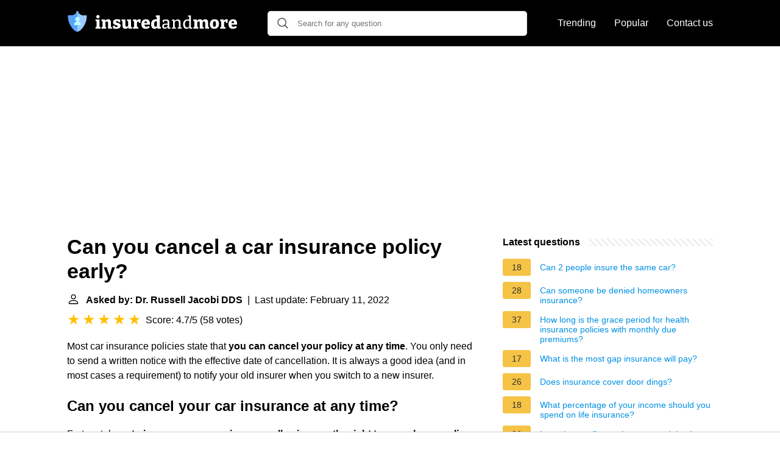

--- FILE ---
content_type: text/html; charset=UTF-8
request_url: https://insuredandmore.com/can-you-cancel-a-car-insurance-policy-early
body_size: 17831
content:
<!DOCTYPE html>
<html lang="en">
<head>
    <meta name="msvalidate.01" content="59DBF0ACB99C643C853682976DD84B3D" />
    <meta charset="utf-8">
    <meta http-equiv="X-UA-Compatible" content="IE=edge">
    <meta name="viewport" content="width=device-width, initial-scale=1, maximum-scale=1">
    <title>Can you cancel a car insurance policy early?</title>
    <meta name="description" content="Most car insurance policies state that you can cancel your policy at any time. You only need to send a written notice with the effective date of cancellation.">
    <link rel="apple-touch-icon" sizes="57x57" href="favicon/apple-icon-57x57.png">
    <link rel="apple-touch-icon" sizes="60x60" href="favicon/apple-icon-60x60.png">
    <link rel="apple-touch-icon" sizes="72x72" href="favicon/apple-icon-72x72.png">
    <link rel="apple-touch-icon" sizes="76x76" href="favicon/apple-icon-76x76.png">
    <link rel="apple-touch-icon" sizes="114x114" href="favicon/apple-icon-114x114.png">
    <link rel="apple-touch-icon" sizes="120x120" href="favicon/apple-icon-120x120.png">
    <link rel="apple-touch-icon" sizes="144x144" href="favicon/apple-icon-144x144.png">
    <link rel="apple-touch-icon" sizes="152x152" href="favicon/apple-icon-152x152.png">
    <link rel="apple-touch-icon" sizes="180x180" href="favicon/apple-icon-180x180.png">
    <link rel="icon" type="image/png" sizes="192x192"  href="favicon/android-icon-192x192.png">
    <link rel="icon" type="image/png" sizes="32x32" href="favicon/favicon-32x32.png">
    <link rel="icon" type="image/png" sizes="96x96" href="favicon/favicon-96x96.png">
    <link rel="icon" type="image/png" sizes="16x16" href="favicon/favicon-16x16.png">
    <link rel="manifest" href="favicon/manifest.json">
    <meta name="msapplication-TileColor" content="#ffffff">
    <meta name="msapplication-TileImage" content="favicon/ms-icon-144x144.png">
    <meta name="theme-color" content="#ffffff">
    <meta name="p:domain_verify" content="470ea6ec1a5750a57ac88f2055e8b761"/>
    <!-- Global site tag (gtag.js) - Google Analytics -->
<script async src="https://www.googletagmanager.com/gtag/js?id=G-3JRYBJR08Q"></script>
<script>
  window.dataLayer = window.dataLayer || [];
  function gtag(){dataLayer.push(arguments);}
  gtag('js', new Date());

  gtag('config', 'G-3JRYBJR08Q');
</script>
            <style>
            /*** Start global ***/
            *,
            *::before,
            *::after {
                box-sizing: border-box;
            }
            html {
                font-family: sans-serif;
                line-height: 1.15;
                -webkit-text-size-adjust: 100%;
                -webkit-tap-highlight-color: rgba($black, 0);
            }
            body {
                margin: 0;
                font-size: 1rem;
                font-weight: 400;
                line-height: 1.5;
                color: #000;
                font-family: Arial,Helvetica,sans-serif;
                overflow-x: hidden;
            }
            aside, footer, header, main {
                display: block;
            }
            h1, h2, h3, h4, h5, h6 {
                margin-top: 0;
                margin-bottom: 15px;
            }
            h1 {
                font-size: 2.1rem;
                line-height: 1.2;
            }
            a {
                color: #0090e3;
                text-decoration: none;
            }
            a:hover {
                text-decoration: underline;
            }
            h3 {
                margin:30px 0 10px 0;
            }
            h3 a {
                text-decoration: none;
            }
            .container {
                width: 1100px;
                max-width: 100%;
                margin: auto;
                display: flex;
            }
            @media screen and (max-width: 768px) {
                .container {
                    display: block;
                }
            }
            header .container,
            footer .container {
                padding-left: 20px;
                padding-right: 20px;
                align-items: center;
            }
            .btn {
                background: #0090e3;
                color: #fff;
                border-radius: 3px;
                padding: 5px 10px;
                display: inline-flex;
                align-items: center;
            }
            .btn:hover {
                text-decoration: none;
            }
            .btn-red {
                background: #f05555;
            }
            .btn svg {
                margin-right: 10px;
                fill: #000;
                width:18px;
                height: 18px;
            }

            /*** Start header ***/
            header {
                position: relative;
                z-index: 99;
                padding: 15px 0;
                background-color: #000;
            }
            .logo {
                display: flex;
                align-items: center;
                height: 46px;
                margin-right: 50px;
            }
            @media screen and (max-width: 768px) {
                .logo {
                    margin: auto;
                }
            }
            .logo svg  {
                position: relative;
            }
            @media screen and (max-width: 768px) {
                .logo svg  {
                    top: 0;
                }
            }
            .search-header {
                position: relative;
                width: 100%;
            }
            .search-header .input-group {
                border: 1px solid #ddd;
                border-radius: 5px;
                display: flex;
                background: #fff;
                align-items: center;
            }
            .search-header .input-group svg {
                margin: 0 5px 0 15px;
            }
            #search-header-input {
                padding:12px 10px;
                width: calc(100% - 40px);
                border: none;
                border-radius: 5px;
                outline:none;
            }
            #search-header-result {
                position: absolute;
                top: 55px;
                list-style: none;
                touch-action: manipulation;
                background: #fff;
                padding: 15px;
                width: 100%;
                border: 1px solid #ddd;
                border-radius: 5px;
                z-index: 5;
                box-shadow: 0 0 20px rgba(0,0,0, 0.1);
            }
            @media screen and (max-width: 768px) {
                #search-header-result {
                    width: calc(100vw - 40px);
                }
            }
            #search-header-result:after {
                 transform: rotate(135deg);
                 width: 12px;
                 height: 12px;
                 top: -7px;
                 content: '';
                 display: block;
                 position: absolute;
                 background: #fff;
                 left: 48%;
                 border: 1px solid #ddd;
                 border-top: 0 none;
                 border-right: 0 none;
            }
            #search-header-result ul {
                 padding:0;
                margin:0;
                list-style:none;
            }
            #search-header-result ul li {
                border-bottom: 1px solid #e5e5e5;
                display: block;
                padding: .5rem 0;
            }
            #search-header-result ul li:last-child {
                border:none;
            }
            .main-nav {
                margin-left: 50px;
                order: 2;
                display: flex;
                align-items: center;
            }
            @media screen and (max-width: 768px) {
                .main-nav {
                    margin: auto;
                }
            }
            .main-nav ul {
                display: flex;
                list-style:none;
                padding:0;
                margin:0;
            }
            .main-nav ul li {
                margin:0 15px;
                white-space: nowrap;
                list-style:none;
            }
            .main-nav ul li:first-child {
                margin-left: 0;
            }
            .main-nav ul li:last-child {
                margin-right: 0;
            }
            .main-nav ul li a{
                color: #fff;
                padding: 10px 0;
                display: inline-block;
            }
            /*** Start footer ***/
            footer {
                background-color: #000;
                padding: 20px 0;
                color: #fff;
            }
            footer .footer-links {
                display: flex;
                width: 100%;
                justify-content: space-between;
                align-items: center;
            }
            footer .footer-links ul {
                display: flex;
                list-style: none;
                margin: 0;
                padding: 0;
            }
            footer .footer-links ul li {
                margin: 0 15px;
            }
            footer .footer-links ul.social li {
                margin: 0 10px;
            }
            footer .footer-links ul li:first-child {
                margin-left: 0;
            }
            footer .footer-links ul li:last-child {
                margin-right: 0;
            }
            footer .footer-links ul li a {
                color: white;
                padding:5px 0;
                display: inline-block;
            }
            footer .footer-links ul li a:hover {
                text-decoration: underline;
            }
            @media screen and (max-width: 768px) {
                footer div {
                    flex-direction: column;
                    text-align: center;
                }
                footer .footer-links ul.social {
                    margin-top: 10px;
                }
            }
            /*** Start content ***/
            main {
                width: 65%;
            }
            .full {
                width: 100%;
            }
            aside {
                width: 35%;
            }
            main, aside {
                padding: 30px 20px;
            }
            @media screen and (max-width: 768px) {
                main, aside {
                    width: 100%;
                }
            }
            aside .inner {
                margin-bottom: 30px;
            }
            aside .inner .title-holder {
                position: relative;
            }
            aside .inner .title-holder:before {
                content: "";
                position: absolute;
                left: 0;
                bottom: 6px;
                width: 100%;
                height: 12px;
                background-image: linear-gradient(45deg, #eeeeee 20%, #ffffff 20%, #ffffff 50%, #eeeeee 50%, #eeeeee 70%, #ffffff 70%, #ffffff 100%);
                background-size: 10px 10px;
            }
            aside .inner .title {
                background: #fff;
                display: inline-block;
                font-weight: bold;
                padding-right: 15px;
                position: relative;
            }
            aside .inner ul {
                margin:0;
                padding: 15px 0;
                list-style:none;
                background: #fff;
                border-bottom: 2px solid #eee;
            }
            aside .inner ul li {
                margin-bottom: 10px;
                display: flex;
                line-height: normal; font-size: 0.9rem;
            }
            aside .inner ul li span {
                background: #f5c345;
                color: #333;
                padding: 0 15px;
                margin: 0 15px 0 0;
                border-radius: 3px;
                font-size: 0.9rem;
                height: 28px;
                display: inline-flex;
                align-items: center;
            }
            aside .inner ul li a {
                display: inline-block;
                margin-top: 6px;
            }
            .rating__stars {
                --star-size: 24px;
                --star-color: #ddd;
                --star-background: #ffbf00;
                --percent: calc(var(--rating) / 5 * 100%);
                display: inline-block;
                font-size: var(--star-size);
                font-family: Times;
                position: relative;
                top: 2px;
            }
            .rating__stars:before {
                 content: '★★★★★';
                 letter-spacing: 3px;
                 background: linear-gradient(90deg, var(--star-background) var(--percent), var(--star-color) var(--percent));
                 -webkit-background-clip: text;
                 -webkit-text-fill-color: transparent;
             }
            .embed-responsive {
                position: relative;
                display: block;
                width: 100%;
                padding: 0;
                overflow: hidden;
            }

            .embed-responsive:before {
                display: block;
                content: "";
                padding-top: 56.25%;
            }

            .embed-responsive iframe {
                position: absolute;
                top: 0;
                bottom: 0;
                left: 0;
                width: 100%;
                height: 100%;
                border: 0;
            }
            .d-none {
                display: none;
            }
            .d-block {
                display: block;
            }


            @media (min-width: 992px) {
                .d-md-block {
                    display: block!important;
                }
                .d-md-none {
                    display: none!important;
                }
            }
        </style>
                                                    <script async src="https://tags.refinery89.com/v2/insuredandmorecom.js"></script>
            
    </head>
<body>

<header>
    <div class="container">
        <span class="logo">
        <a href="/">


<svg width="279" height="34" viewBox="0 0 279 34" fill="none" xmlns="http://www.w3.org/2000/svg">
<path d="M53.168 26.284L52.86 25.892L54.876 26.592V29H46.7V26.592L48.716 25.892L48.408 26.284V16.848L48.688 17.128L46.7 16.456V14.076L53.168 13.852V26.284ZM50.704 12.088C49.9013 12.088 49.248 11.864 48.744 11.416C48.2587 10.9493 48.016 10.2867 48.016 9.428C48.016 8.532 48.268 7.86933 48.772 7.44C49.2947 6.992 49.948 6.768 50.732 6.768C51.4973 6.768 52.132 6.98267 52.636 7.412C53.14 7.84133 53.392 8.51333 53.392 9.428C53.392 10.3053 53.1307 10.968 52.608 11.416C52.104 11.864 51.4693 12.088 50.704 12.088ZM56.4475 29V26.592L58.7155 25.836L58.1555 26.508V16.484L58.7155 17.24L56.4475 16.456V14.076L61.8515 13.824L62.4395 16.456L61.8515 16.26C62.7475 15.364 63.6995 14.7013 64.7075 14.272C65.7155 13.824 66.6768 13.6 67.5915 13.6C68.8422 13.6 69.8968 14.0013 70.7555 14.804C71.6142 15.6067 72.0342 16.8293 72.0155 18.472V26.508L71.6235 25.864L73.7235 26.592V29H67.2835V19.452C67.2835 18.668 67.1155 18.0987 66.7795 17.744C66.4435 17.3707 66.0048 17.184 65.4635 17.184C65.0342 17.184 64.5675 17.296 64.0635 17.52C63.5782 17.744 63.0928 18.0707 62.6075 18.5L62.9155 17.856V26.592L62.4955 25.92L64.3715 26.592V29H56.4475ZM80.2031 17.856C80.2031 18.2293 80.3898 18.528 80.7631 18.752C81.1364 18.976 81.6124 19.172 82.1911 19.34C82.7884 19.508 83.4231 19.6947 84.0951 19.9C84.7671 20.1053 85.3924 20.376 85.9711 20.712C86.5684 21.0293 87.0538 21.4587 87.4271 22C87.8004 22.5413 87.9871 23.2413 87.9871 24.1C87.9871 25.3133 87.6604 26.312 87.0071 27.096C86.3724 27.8613 85.5044 28.44 84.4031 28.832C83.3204 29.2053 82.0978 29.392 80.7351 29.392C79.9138 29.392 79.0551 29.3173 78.1591 29.168C77.2631 29.0373 76.3484 28.8507 75.4151 28.608L75.6111 24.184H78.5511L78.9151 26.536L78.5231 25.892C78.8778 26.0227 79.2698 26.116 79.6991 26.172C80.1284 26.228 80.5018 26.256 80.8191 26.256C81.2111 26.256 81.5938 26.2187 81.9671 26.144C82.3404 26.0507 82.6391 25.9107 82.8631 25.724C83.0871 25.5373 83.1991 25.2947 83.1991 24.996C83.1991 24.604 83.0124 24.296 82.6391 24.072C82.2844 23.848 81.8084 23.652 81.2111 23.484C80.6324 23.316 80.0164 23.1387 79.3631 22.952C78.7098 22.7467 78.0844 22.476 77.4871 22.14C76.9084 21.7853 76.4324 21.3187 76.0591 20.74C75.7044 20.1613 75.5271 19.4053 75.5271 18.472C75.5271 17.3147 75.8071 16.3813 76.3671 15.672C76.9271 14.944 77.6924 14.412 78.6631 14.076C79.6524 13.74 80.7444 13.572 81.9391 13.572C82.7791 13.572 83.6471 13.6467 84.5431 13.796C85.4578 13.9267 86.4004 14.1227 87.3711 14.384L87.1751 18.416H84.2071L83.7031 16.26L84.3471 16.932C83.5071 16.7453 82.7791 16.652 82.1631 16.652C81.5844 16.652 81.1084 16.7547 80.7351 16.96C80.3804 17.1653 80.2031 17.464 80.2031 17.856ZM95.5432 29.364C94.2925 29.364 93.2378 28.9533 92.3792 28.132C91.5205 27.3107 91.0912 26.06 91.0912 24.38V16.568L91.5112 17.212L89.3832 16.456V14.076L95.8512 13.852V23.624C95.8512 24.352 96.0098 24.8933 96.3272 25.248C96.6632 25.6027 97.1018 25.78 97.6432 25.78C98.0538 25.78 98.5018 25.6773 98.9872 25.472C99.4912 25.248 99.9952 24.912 100.499 24.464L100.219 25.248V16.456L100.611 17.212L98.5112 16.456V14.076L104.979 13.824V26.564L104.419 25.78L106.659 26.592V29L101.255 29.252L100.639 26.508L101.283 26.704C100.368 27.6 99.4072 28.272 98.3992 28.72C97.4098 29.1493 96.4578 29.364 95.5432 29.364ZM108.303 29V26.592L110.431 25.892L110.011 26.564V16.484L110.515 17.24L108.303 16.456V14.076L113.707 13.824L114.295 16.428L113.707 16.288C114.566 15.4107 115.406 14.748 116.227 14.3C117.049 13.8333 117.917 13.6 118.831 13.6C119.429 13.6 120.073 13.6933 120.763 13.88L120.511 19.592H117.767L117.319 16.512L117.739 17.408C117.646 17.3707 117.543 17.3427 117.431 17.324C117.338 17.3053 117.235 17.296 117.123 17.296C116.619 17.296 116.115 17.4547 115.611 17.772C115.126 18.0893 114.725 18.472 114.407 18.92L114.771 17.688V26.564L114.239 25.892L116.927 26.592V29H108.303ZM129.015 29.364C127.615 29.364 126.383 29.084 125.319 28.524C124.255 27.9453 123.434 27.096 122.855 25.976C122.276 24.8373 121.987 23.4373 121.987 21.776C121.987 20.0587 122.295 18.5933 122.911 17.38C123.527 16.1667 124.404 15.2333 125.543 14.58C126.682 13.9267 128.035 13.6 129.603 13.6C131.115 13.6 132.347 13.8893 133.299 14.468C134.251 15.0467 134.942 15.8493 135.371 16.876C135.819 17.884 136.043 19.0227 136.043 20.292C136.043 20.6467 136.024 21.0107 135.987 21.384C135.968 21.7573 135.912 22.14 135.819 22.532H125.879V19.928H131.815L131.143 20.404C131.162 19.676 131.115 19.06 131.003 18.556C130.891 18.0333 130.686 17.6413 130.387 17.38C130.107 17.1 129.715 16.96 129.211 16.96C128.595 16.96 128.119 17.156 127.783 17.548C127.447 17.9213 127.204 18.416 127.055 19.032C126.924 19.648 126.859 20.32 126.859 21.048C126.859 21.944 126.952 22.756 127.139 23.484C127.326 24.212 127.662 24.8 128.147 25.248C128.632 25.6773 129.304 25.892 130.163 25.892C130.742 25.892 131.376 25.7893 132.067 25.584C132.776 25.36 133.514 25.0427 134.279 24.632L135.847 27.096C134.727 27.8613 133.588 28.4307 132.431 28.804C131.274 29.1773 130.135 29.364 129.015 29.364ZM143.514 29.364C142.431 29.364 141.47 29.084 140.63 28.524C139.808 27.9453 139.155 27.096 138.67 25.976C138.203 24.856 137.97 23.484 137.97 21.86C137.97 19.0227 138.688 16.9413 140.126 15.616C141.582 14.272 143.635 13.6 146.286 13.6C146.622 13.6 146.967 13.6093 147.322 13.628C147.695 13.6467 148.068 13.6933 148.442 13.768L147.602 14.272V10.156L147.91 10.576L145.754 9.764V7.384L152.334 7.104V26.396L151.802 25.752L154.042 26.592V29L148.638 29.252L148.022 26.816L148.526 26.956C147.704 27.7587 146.892 28.3653 146.09 28.776C145.287 29.168 144.428 29.364 143.514 29.364ZM145.39 25.92C145.8 25.92 146.23 25.808 146.678 25.584C147.144 25.3413 147.63 24.996 148.134 24.548L147.602 25.948V16.148L148.162 17.24C147.396 17.0347 146.715 16.932 146.118 16.932C144.96 16.932 144.139 17.3333 143.654 18.136C143.168 18.9387 142.926 20.0307 142.926 21.412C142.926 22.3267 143.019 23.12 143.206 23.792C143.392 24.464 143.672 24.9867 144.046 25.36C144.419 25.7333 144.867 25.92 145.39 25.92ZM167.772 27.488L167.352 26.9L169.872 27.488V28.972L165.616 29.168L165.224 26.48L165.448 26.564C164.645 27.4787 163.777 28.16 162.844 28.608C161.911 29.056 161.005 29.28 160.128 29.28C159.045 29.28 158.112 28.9253 157.328 28.216C156.563 27.5067 156.18 26.4427 156.18 25.024C156.18 23.9413 156.413 23.1013 156.88 22.504C157.347 21.888 158 21.4493 158.84 21.188C159.68 20.9267 160.669 20.796 161.808 20.796H165.224L164.972 21.104V18.696C164.972 17.7253 164.72 17.0347 164.216 16.624C163.712 16.1947 163.012 15.98 162.116 15.98C161.649 15.98 161.155 16.0267 160.632 16.12C160.128 16.2133 159.577 16.3627 158.98 16.568L159.372 16.176L159.064 18.668H157.216L156.992 14.944C158.131 14.5893 159.176 14.328 160.128 14.16C161.099 13.9733 161.995 13.88 162.816 13.88C164.384 13.88 165.597 14.2253 166.456 14.916C167.333 15.6067 167.772 16.6987 167.772 18.192V27.488ZM159.008 24.828C159.008 25.6307 159.204 26.228 159.596 26.62C159.988 26.9933 160.483 27.18 161.08 27.18C161.677 27.18 162.331 26.9933 163.04 26.62C163.768 26.228 164.468 25.7147 165.14 25.08L164.972 25.78V22.308L165.224 22.588H162.256C161.024 22.588 160.175 22.7747 159.708 23.148C159.241 23.5213 159.008 24.0813 159.008 24.828ZM171.882 29V27.516L174.346 26.928L173.954 27.404V15.812L174.346 16.316L171.882 15.728V14.244L176.138 14.048L176.502 16.764L176.138 16.624C177.053 15.6907 178.014 15 179.022 14.552C180.049 14.104 181.019 13.88 181.934 13.88C183.185 13.88 184.221 14.2627 185.042 15.028C185.863 15.7933 186.265 16.9787 186.246 18.584V27.404L185.938 26.956L188.318 27.516V29H181.486V27.516L183.81 26.956L183.446 27.432V19.172C183.446 18.0893 183.203 17.296 182.718 16.792C182.233 16.288 181.589 16.036 180.786 16.036C180.151 16.036 179.461 16.2133 178.714 16.568C177.986 16.904 177.267 17.4267 176.558 18.136L176.754 17.632V27.432L176.446 26.984L178.714 27.516V29H171.882ZM196.01 29.28C194.965 29.28 194.022 29 193.182 28.44C192.342 27.8613 191.679 27.0213 191.194 25.92C190.727 24.8 190.494 23.4373 190.494 21.832C190.494 19.1813 191.166 17.1933 192.51 15.868C193.854 14.5427 195.721 13.88 198.11 13.88C198.577 13.88 199.053 13.9173 199.538 13.992C200.042 14.048 200.555 14.1413 201.078 14.272L200.518 14.58V9.288L200.798 9.624L198.306 9.008V7.524L203.318 7.328V27.348L202.954 26.9L205.418 27.488V28.972L201.162 29.168L200.77 26.76L201.078 26.872C200.238 27.6747 199.398 28.2813 198.558 28.692C197.737 29.084 196.887 29.28 196.01 29.28ZM197.046 27.18C197.643 27.18 198.259 27.0213 198.894 26.704C199.547 26.3867 200.21 25.9107 200.882 25.276L200.518 26.172V15.728L200.882 16.4C199.837 16.0827 198.885 15.924 198.026 15.924C196.495 15.924 195.338 16.428 194.554 17.436C193.789 18.4253 193.406 19.8067 193.406 21.58C193.406 22.7373 193.555 23.736 193.854 24.576C194.171 25.416 194.601 26.06 195.142 26.508C195.702 26.956 196.337 27.18 197.046 27.18ZM222.125 16.064L221.481 16.288C222.358 15.392 223.292 14.72 224.281 14.272C225.289 13.824 226.241 13.6 227.137 13.6C228.332 13.6 229.34 13.992 230.161 14.776C230.982 15.56 231.393 16.764 231.393 18.388V26.508L230.973 25.864L233.073 26.592V29H226.633V19.452C226.633 18.668 226.484 18.0987 226.185 17.744C225.886 17.3707 225.494 17.184 225.009 17.184C224.617 17.184 224.169 17.3053 223.665 17.548C223.18 17.772 222.685 18.1173 222.181 18.584L222.517 17.576C222.536 17.7253 222.545 17.856 222.545 17.968C222.545 18.0613 222.545 18.1453 222.545 18.22V26.508L222.153 25.864L224.253 26.592V29H217.813V19.452C217.813 18.668 217.654 18.0987 217.337 17.744C217.038 17.3707 216.646 17.184 216.161 17.184C215.769 17.184 215.33 17.296 214.845 17.52C214.378 17.744 213.902 18.0707 213.417 18.5L213.725 17.884V26.592L213.305 25.92L215.433 26.592V29H207.257V26.592L209.525 25.836L208.965 26.508V16.484L209.525 17.24L207.257 16.456V14.076L212.661 13.824L213.249 16.456L212.661 16.26C213.52 15.3827 214.444 14.72 215.433 14.272C216.441 13.824 217.402 13.6 218.317 13.6C219.157 13.6 219.913 13.8053 220.585 14.216C221.257 14.608 221.77 15.224 222.125 16.064ZM242.12 13.6C244.435 13.6 246.217 14.2627 247.468 15.588C248.737 16.8947 249.372 18.7707 249.372 21.216C249.372 22.9147 249.055 24.3707 248.42 25.584C247.804 26.7973 246.917 27.7307 245.76 28.384C244.603 29.0373 243.221 29.364 241.616 29.364C239.32 29.364 237.547 28.7107 236.296 27.404C235.064 26.0787 234.448 24.1933 234.448 21.748C234.448 20.0307 234.747 18.5653 235.344 17.352C235.96 16.1387 236.837 15.2147 237.976 14.58C239.133 13.9267 240.515 13.6 242.12 13.6ZM241.924 16.932C241.028 16.932 240.384 17.296 239.992 18.024C239.6 18.7333 239.404 19.9 239.404 21.524C239.404 23.148 239.591 24.3053 239.964 24.996C240.356 25.6867 240.981 26.032 241.84 26.032C242.456 26.032 242.951 25.8733 243.324 25.556C243.697 25.22 243.968 24.716 244.136 24.044C244.323 23.3533 244.416 22.476 244.416 21.412C244.416 19.8067 244.22 18.6587 243.828 17.968C243.436 17.2773 242.801 16.932 241.924 16.932ZM251.252 29V26.592L253.38 25.892L252.96 26.564V16.484L253.464 17.24L251.252 16.456V14.076L256.656 13.824L257.244 16.428L256.656 16.288C257.515 15.4107 258.355 14.748 259.176 14.3C259.997 13.8333 260.865 13.6 261.78 13.6C262.377 13.6 263.021 13.6933 263.712 13.88L263.46 19.592H260.716L260.268 16.512L260.688 17.408C260.595 17.3707 260.492 17.3427 260.38 17.324C260.287 17.3053 260.184 17.296 260.072 17.296C259.568 17.296 259.064 17.4547 258.56 17.772C258.075 18.0893 257.673 18.472 257.356 18.92L257.72 17.688V26.564L257.188 25.892L259.876 26.592V29H251.252ZM271.964 29.364C270.564 29.364 269.332 29.084 268.268 28.524C267.204 27.9453 266.382 27.096 265.804 25.976C265.225 24.8373 264.936 23.4373 264.936 21.776C264.936 20.0587 265.244 18.5933 265.86 17.38C266.476 16.1667 267.353 15.2333 268.492 14.58C269.63 13.9267 270.984 13.6 272.552 13.6C274.064 13.6 275.296 13.8893 276.248 14.468C277.2 15.0467 277.89 15.8493 278.32 16.876C278.768 17.884 278.992 19.0227 278.992 20.292C278.992 20.6467 278.973 21.0107 278.936 21.384C278.917 21.7573 278.861 22.14 278.768 22.532H268.828V19.928H274.764L274.092 20.404C274.11 19.676 274.064 19.06 273.952 18.556C273.84 18.0333 273.634 17.6413 273.336 17.38C273.056 17.1 272.664 16.96 272.16 16.96C271.544 16.96 271.068 17.156 270.732 17.548C270.396 17.9213 270.153 18.416 270.004 19.032C269.873 19.648 269.808 20.32 269.808 21.048C269.808 21.944 269.901 22.756 270.088 23.484C270.274 24.212 270.61 24.8 271.096 25.248C271.581 25.6773 272.253 25.892 273.112 25.892C273.69 25.892 274.325 25.7893 275.016 25.584C275.725 25.36 276.462 25.0427 277.228 24.632L278.796 27.096C277.676 27.8613 276.537 28.4307 275.38 28.804C274.222 29.1773 273.084 29.364 271.964 29.364Z" fill="white"/>
<path d="M31.7978 7.27148C31.4084 6.97877 30.9037 6.88679 30.4361 7.02319C29.5779 7.27354 28.7027 7.40051 27.8344 7.40051C25.3417 7.40051 22.8732 6.67024 21.062 5.3971C19.4626 4.27284 18.5454 2.86895 18.5454 1.54554C18.5454 0.691953 17.8535 0 16.9999 0C16.5198 0 16.0909 0.218941 15.8074 0.562461C15.6813 0.715129 15.5841 0.892367 15.5239 1.08594C15.4788 1.23104 15.4545 1.38543 15.4545 1.54547C15.4545 2.86888 14.5373 4.27278 12.9379 5.39704C12.8246 5.47659 12.709 5.55409 12.5908 5.62939C10.8181 6.7587 8.5024 7.40051 6.1655 7.40051C5.29704 7.40051 4.4218 7.27361 3.5639 7.02319C3.44696 6.98906 3.32776 6.9692 3.20863 6.96323C2.8511 6.9453 2.49423 7.05195 2.20211 7.27148C1.86138 7.52775 1.6439 7.91131 1.59555 8.3296C1.58865 8.38937 1.58526 8.44986 1.58533 8.51076C1.59117 10.8224 1.8811 12.9952 2.34269 14.9941C2.39402 15.2163 2.44735 15.4363 2.5028 15.6539C2.89041 17.1783 3.37431 18.5949 3.90171 19.8873C3.97702 20.072 4.05325 20.254 4.13021 20.4336C4.28414 20.7927 4.44093 21.1413 4.59951 21.4792C4.67873 21.6482 4.75848 21.8145 4.83844 21.9781C5.71799 23.7772 6.63014 25.2459 7.36958 26.3195C7.46367 26.456 7.5583 26.5913 7.65373 26.7254C7.74916 26.8594 7.84518 26.9925 7.94193 27.124C8.23199 27.5189 8.52757 27.9024 8.82746 28.2731C8.9274 28.3966 9.02787 28.5188 9.12881 28.6394C9.33055 28.8807 9.53415 29.1162 9.73908 29.3454C10.0465 29.6891 10.3571 30.0188 10.6696 30.3329C11.1904 30.8565 11.7165 31.337 12.2427 31.7684C12.5141 31.9911 12.8141 32.2232 13.1345 32.4499C13.1803 32.4822 13.2265 32.5145 13.2731 32.5466C13.3663 32.6109 13.461 32.6745 13.5572 32.7372C14.6149 33.4264 15.8429 34 16.9999 34C18.6828 34 20.5158 32.7865 21.7572 31.7685C23.4405 30.388 25.1254 28.5038 26.63 26.3194C28.7813 23.1962 32.3936 16.7295 32.4145 8.51063C32.4156 8.02347 32.1871 7.56427 31.7978 7.27148Z" fill="#9BC9FF"/>
<path d="M11.1318 23.2009H17V17.3327C13.7591 17.3327 11.1318 19.9597 11.1318 23.2009Z" fill="#BDFDFF"/>
<path d="M22.8681 23.2009C22.8681 19.9597 20.2408 17.3327 17 17.3327V23.2009H22.8681Z" fill="#BDFDFF"/>
<path d="M20.7725 13.5602C20.7725 11.4767 19.0834 9.7879 17 9.7879V17.3327C19.0834 17.3327 20.7725 15.6437 20.7725 13.5602Z" fill="#BDFDFF"/>
<path d="M13.2275 13.5602C13.2275 15.6437 14.9167 17.3326 17 17.3326V9.7879C14.9166 9.7879 13.2275 11.4767 13.2275 13.5602Z" fill="#BDFDFF"/>
<path d="M11.1319 23.2009C11.1319 19.9597 13.7592 17.3327 17 17.3327C14.9166 17.3327 13.2275 15.6437 13.2275 13.5604C13.2275 11.4768 14.9166 9.78788 17 9.78788V0C16.1465 0 15.4545 0.691953 15.4545 1.54547C15.4545 2.86888 14.5373 4.27278 12.9379 5.39704C11.1268 6.67018 8.65824 7.40045 6.16555 7.40045C5.29709 7.40045 4.42185 7.27354 3.56395 7.02313C3.09638 6.88673 2.59156 6.97863 2.20222 7.27142C1.81288 7.5642 1.58438 8.02347 1.58558 8.51056C1.60636 16.7294 5.21866 23.1961 7.36989 26.3193C8.87452 28.5037 10.5595 30.3879 12.2428 31.7684C13.484 32.7865 15.317 34 17 34V23.2009H11.1319Z" fill="#57A4FF"/>
</svg>


        </a>
        </span>
        <span class="main-nav">
            <ul>
                <li><a href="/trending">Trending</a></li>
                <li><a href="/popular">Popular</a></li>
                <li><a href="/contact-us">Contact us</a></li>
            </ul>
        </span>
        <span class="search-header">
            <span class="input-group">
                <svg xmlns="http://www.w3.org/2000/svg" viewBox="0 0 512 512" width="18" height="18"><path fill="#444" d="M495 466.2L377.2 348.4c29.2-35.6 46.8-81.2 46.8-130.9C424 103.5 331.5 11 217.5 11 103.4 11 11 103.5 11 217.5S103.4 424 217.5 424c49.7 0 95.2-17.5 130.8-46.7L466.1 495c8 8 20.9 8 28.9 0 8-7.9 8-20.9 0-28.8zm-277.5-83.3C126.2 382.9 52 308.7 52 217.5S126.2 52 217.5 52C308.7 52 383 126.3 383 217.5s-74.3 165.4-165.5 165.4z"></path></svg>
                <input type="text" id="search-header-input" placeholder="Search for any question" data-target="search-header-result">
            </span>
            <div id="search-header-result" style="display:none;"></div>
        </span>
    </div>
</header>


            <div style="margin-top: 30px; display: flex; align-items: center; justify-content: center;" class="d-none d-md-block">
            <div style="min-height:250px;" class="r89-desktop-billboard-atf d-none d-md-block"></div>
        </div>
    
<div class="container">
<main>
    <div>
        
        <h1>Can you cancel a car insurance policy early?</h1>
        <b><svg style="float: left;margin-right: 10px;" width="21" height="21" viewBox="0 0 16 16" fill="currentColor" xmlns="http://www.w3.org/2000/svg"><path fill-rule="evenodd" d="M10 5a2 2 0 1 1-4 0 2 2 0 0 1 4 0zM8 8a3 3 0 1 0 0-6 3 3 0 0 0 0 6zm6 5c0 1-1 1-1 1H3s-1 0-1-1 1-4 6-4 6 3 6 4zm-1-.004c-.001-.246-.154-.986-.832-1.664C11.516 10.68 10.289 10 8 10c-2.29 0-3.516.68-4.168 1.332-.678.678-.83 1.418-.832 1.664h10z"/>
            </svg>Asked by: Dr. Russell Jacobi DDS</b>&nbsp;&nbsp;|&nbsp;&nbsp;Last update: February 11, 2022</b><br>
        <div class="rating__stars" style="--rating: 4.7;" aria-label="Score is 4.7 out of 5."></div>
        <span>Score: 4.7/5</span>
        (<span>58 votes</span>)
        <p><span><span>Most car insurance policies state that <b>you can cancel your policy at any time</b>. You only need to send a written notice with the effective date of cancellation. It is always a good idea (and in most cases a requirement) to notify your old insurer when you switch to a new insurer.</span></span></p>

                    <div style="text-align: center; margin: 20px">
                <div style="min-height:280px;" class="r89-mobile-billboard-top d-block d-md-none"></div>
            </div>
        
        <h2>Can you cancel your car insurance at any time?</h2>
        <p>Fortunately, <b>auto insurance companies generally give you the right to cancel your policy at any time as long as you provide proper notice</b>. While most auto insurers will likely refund your unused premium, some may charge a fee if you choose to cancel in the middle of your policy term.<p>

        <h2>What happens if I cancel my insurance policy?</h2>
        <p>If you cancel your car insurance early, <b>your insurer will usually charge a fee</b>. ... If you cancel within the first 14 days, the fee might be lower, or there might not be a fee at all. When you cancel, you'll get the rest of your premium refunded (minus another charge for the time you've been insured).</p>

                    <div style="text-align: center; margin: 20px">
                <div style="min-height:250px;" class="r89-outstream-video"></div>
            </div>
        
        <h2>Do you get penalized for canceling car insurance?</h2>
        <p>Cancellation fees: Some car insurance companies charge cancellation fees, <b>usually $50</b>. In other cases, they could charge you a small percentage of your final premium that you were going to pay in the future. The majority of the time, you will not have to pay a cancellation fee.</p>

        <h2>What happens if you cancel insurance early?</h2>
        <p>If you paid your premium in advance and cancel your policy before the end of the term, <b>the insurance company must refund the remaining balance in most cases</b>. Most auto insurers will prorate your refund based on the number of days your current policy was in effect.</p>
    </div>

            <div style="text-align: center; margin: 20px">
            <div style="min-height:250px;" class="r89-desktop-rectangle-btf d-none d-md-block"></div>
            <div style="min-height:280px;" class="r89-mobile-rectangle-mid d-md-none"></div>
        </div>
    
            <h2>Cancelling Car Insurance. Here&#039;s what happens after.</h2>
        <div class="embed-responsive embed-responsive-16by9">
            <iframe loading="lazy" title="Cancelling Car Insurance. Here&#039;s what happens after." src="https://www.youtube.com/embed/mnlA6vIJVY4?feature=oembed" frameborder="0" allow="accelerometer; autoplay; clipboard-write; encrypted-media; gyroscope; picture-in-picture" allowfullscreen></iframe>
        </div>
    
    <div style="margin-top: 30px;">
    <b><svg style="float:left;margin-right: 10px;" width="21" height="21" viewBox="0 0 16 16" fill="#1fae5b" xmlns="http://www.w3.org/2000/svg">
            <path fill-rule="evenodd" d="M8 16A8 8 0 1 0 8 0a8 8 0 0 0 0 16zm.93-9.412l-2.29.287-.082.38.45.083c.294.07.352.176.288.469l-.738 3.468c-.194.897.105 1.319.808 1.319.545 0 1.178-.252 1.465-.598l.088-.416c-.2.176-.492.246-.686.246-.275 0-.375-.193-.304-.533L8.93 6.588zM8 5.5a1 1 0 1 0 0-2 1 1 0 0 0 0 2z"/>

        </svg>41 related questions found</b>
            <div>
        <h3>Can I cancel my car insurance if I sell my car?</h3>
                <p>Can I cancel my insurance if I'm selling my car? If you're selling your car and not buying another one to replace it, <b>you should cancel your insurance as soon as you've sold it</b>. This means you'll be completely rid of any liability for the car, putting the full responsibility on the new owner to insure it.</p>
        </div>



                            
            <div>
        <h3>Will Cancelling my car insurance affect me?</h3>
                <p><b>Yes a cancelled policy may impact your rates</b> but by being dishonest you run the risk of being caught without insurance. This could be a result of a delay in processing your policy—potentially leaving you without coverage—or it could mean the cancellation of your new policy.</p>
        </div>



                            
            <div>
        <h3>How long does Cancelled insurance stay on record?</h3>
                <p>When your car insurance policy is cancelled, it usually stays on your insurance record for <b>about five years</b>, but it can be longer. This could result in you needing to get high-risk car insurance, which comes with higher-than-average premiums.</p>
        </div>



                                    <div style="text-align: center;">
                    <div style="min-height:250px;" class="r89-desktop-rectangle-btf-1 d-none d-md-block"></div>
                    <div style="min-height:280px;" class="r89-mobile-rectangle-infinite-1 d-md-none"></div>
                </div>
                    
            <div>
        <h3>What happens if you cancel insurance on a financed car?</h3>
                <p>If you financed your car, most auto lenders won't allow you to cancel or suspend car insurance <b>until the vehicle is paid off</b>. Canceling car insurance can result in a lapse in coverage that will increase your premiums later. Your car isn't protected from fire, theft, or other damage if you cancel or suspend insurance.</p>
        </div>



                            
            <div>
        <h3>Should I cancel my insurance before I sell my car?</h3>
                <p>You should <b>cancel your car insurance as soon as the vehicle is sold for the reasons previously stated</b>. Make arrangements with the buyer on the best way for them to transport the car home. ... The first step in canceling car insurance is to call your company or agent.</p>
        </div>



                            
            <div>
        <h3>Can I change car insurance companies anytime?</h3>
                <p><b>You can switch car insurance companies at any time</b>. This includes the day you start coverage and even when you have certain open claims. You also won't be penalized for switching multiple times in one year. We recommend shopping around for coverage at least once per policy term to make sure you have the best price.</p>
        </div>



                                    <div style="text-align: center;">
                    <div style="min-height:250px;" class="r89-desktop-rectangle-btf-2 d-none d-md-block"></div>
                    <div style="min-height:280px;" class="r89-mobile-rectangle-infinite-2 d-md-none"></div>
                </div>
                    
            <div>
        <h3>Can you switch car insurance mid policy?</h3>
                <p>Can You Change Car Insurance Mid-Policy? Yes. <b>You can change car insurance anytime</b>. But it's a good idea to check with your current insurer to see if they charge cancellation fees.</p>
        </div>



                            
            <div>
        <h3>Can you cancel Progressive Insurance Online?</h3>
                <p>Can I cancel my Progressive policy online? <b>Auto policies can't be cancelled online</b>, but you may cancel your policy over the phone, by mail, or via email.</p>
        </div>



                            
            <div>
        <h3>Can I drop insurance on a financed car?</h3>
                <p>Two; <b>financed vehicles must be insured at all times</b>. Let's explore more. You can not temporarily cancel an insurance policy - it simply doesn't work that way. ... Since the vehicle is financed, most finance companies will require you to have comprehensive and collision, also known as full coverage.</p>
        </div>



                                    <div style="text-align: center;">
                    <div style="min-height:250px;" class="r89-desktop-rectangle-btf-lazy d-none d-md-block"></div>
                    <div style="min-height:280px;" class="r89-mobile-rectangle-infinite-lazy d-md-none"></div>
                </div>
                    
            <div>
        <h3>Do dealerships require full coverage insurance?</h3>
                <p><b>Auto lenders impose the full coverage requirement</b> because they want the vehicles they finance, which are technically still their assets, to be protected with the most insurance coverage possible so they can collect the vehicle's value in case of an accident or theft of the car.</p>
        </div>



                            
            <div>
        <h3>Is car insurance higher for financed cars?</h3>
                <p>Strictly speaking, <b>there is no additional cost for auto insurance</b> if you have a loan on a car—as long as the coverage is the same in both cases. ... And that can cause your auto insurance premiums to be considerably higher.</p>
        </div>



                            
            <div>
        <h3>Can you cancel insurance before they do?</h3>
                <p>By law, you <b>have a minimum 14-day cooling-off period during which you can cancel the policy for any reason</b>. ... The cooling-off period starts from when the policy begins or when you receive your policy documents, whichever is later. You should get a refund of any premiums you have already paid.</p>
        </div>



                                    <div style="text-align: center;">
                    <div style="min-height:250px;" class="r89-desktop-rectangle-btf-lazy d-none d-md-block"></div>
                    <div style="min-height:280px;" class="r89-mobile-rectangle-infinite-lazy d-md-none"></div>
                </div>
                    
            <div>
        <h3>Do insurance companies check if you&#039;ve had insurance Cancelled?</h3>
                <p>Cancel your insurance<br><br> <b>Future insurers will ask if you've ever</b> had a policy cancelled or voided before and, depending on the reason for it, they could refuse to offer you cover as well.</p>
        </div>



                            
            <div>
        <h3>Is a 14-day cooling-off period the law?</h3>
                <p>14 days is <b>the absolute minimum cooling-off period that a seller must give you</b>. Make sure you check the terms and conditions in case they've given you more time to change your mind - many choose to do so.</p>
        </div>



                            
            <div>
        <h3>Is it illegal to have 2 car insurance policies?</h3>
                <p>Is it illegal to have two policies on one car? <b>No, doubling up on your car insurance isn't illegal</b>. However, if you make a claim from two insurance providers, you can't try and claim for the full amount from each of them. Doing so is considered fraud, which is illegal.</p>
        </div>



                                    <div style="text-align: center;">
                    <div style="min-height:250px;" class="r89-desktop-rectangle-btf-lazy d-none d-md-block"></div>
                    <div style="min-height:280px;" class="r89-mobile-rectangle-infinite-lazy d-md-none"></div>
                </div>
                    
            <div>
        <h3>Do you get a 14-day cooling-off period with car insurance?</h3>
                <p><b>Yes</b>, if you choose to cancel your car insurance policy within the 14-day cooling-off period, it is a legal requirement that you're granted a refund. ... The cooling-off period starts either when you receive your documents or when the cover starts - whichever is later.</p>
        </div>



                            
            <div>
        <h3>Can I cancel my Progressive insurance early?</h3>
                <p>With Progressive car insurance, as with most every car insurance company, <b>you can cancel at anytime</b>. You don't have to wait until renewal or until the first of the month.</p>
        </div>



                            
            <div>
        <h3>Can I cancel Progressive insurance anytime?</h3>
                <p>To cancel a Progressive insurance policy, call 1-866-416-2003 to speak with a representative and arrange for the cancellation to take effect immediately or at a future date. You can't cancel Progressive insurance online, but <b>you can cancel over the phone at any time</b>.</p>
        </div>



                                    <div style="text-align: center;">
                    <div style="min-height:250px;" class="r89-desktop-rectangle-btf-lazy d-none d-md-block"></div>
                    <div style="min-height:280px;" class="r89-mobile-rectangle-infinite-lazy d-md-none"></div>
                </div>
                    
            <div>
        <h3>How much is Progressive cancellation fee?</h3>
                <p>Progressive charges a cancellation fee of <b>10% of your premium or a flat fee</b> in some states, though customers in other states do not have to pay a fee for canceling their car insurance coverage mid-policy. Progressive customers will receive a refund for any unused premiums, minus any cancellation fee.</p>
        </div>



                            
            <div>
        <h3>Does switching car insurance affect credit?</h3>
                <p>It is true that <b>insurance companies check your credit score when giving you a quote</b>. However, what they're doing is called a 'soft pull' — a type of inquiry that won't affect your credit score. ... These inquiries aren't visible to lenders and have zero effect on your credit score.</p>
        </div>



                            
        </div>
</main>

<aside>
    <div class="inner">
    <div class="title-holder">
    <span class="title">Latest questions</span>
    </div>
    <ul>
                    <li><span>18</span><a href="/can-2-people-insure-the-same-car">Can 2 people insure the same car?</a></li>
                    <li><span>28</span><a href="/can-someone-be-denied-homeowners-insurance">Can someone be denied homeowners insurance?</a></li>
                    <li><span>37</span><a href="/how-long-is-the-grace-period-for-health-insurance-policies-with-monthly-due-premiums">How long is the grace period for health insurance policies with monthly due premiums?</a></li>
                    <li><span>17</span><a href="/what-is-the-most-gap-insurance-will-pay">What is the most gap insurance will pay?</a></li>
                    <li><span>26</span><a href="/does-insurance-cover-door-dings">Does insurance cover door dings?</a></li>
                    <li><span>18</span><a href="/what-percentage-of-your-income-should-you-spend-on-life-insurance">What percentage of your income should you spend on life insurance?</a></li>
                    <li><span>26</span><a href="/is-equipment-floater-the-same-as-inland-marine">Is equipment floater the same as inland marine?</a></li>
                    <li><span>17</span><a href="/what-will-be-the-surrender-value-of-lic-policy-after-5-years">What will be the surrender value of LIC policy after 5 years?</a></li>
                    <li><span>16</span><a href="/can-i-stay-on-my-parents-insurance-if-i-file-taxes-independently">Can I stay on my parents insurance if I file taxes independently?</a></li>
                    <li><span>27</span><a href="/how-many-years-does-ncd-last">How many years does NCD last?</a></li>
            </ul>
</div>
            <div class="inner">
            <div class="title-holder" style="margin-bottom: 20px;">
                <span class="title">Advertisement</span>
            </div>
            <div class="text-align: center;">
                <div style="min-height:600px;" class="r89-desktop-hpa-atf d-none d-md-block"></div>
                <div style="min-height:280px;" class="r89-mobile-rectangle-low d-md-none"></div>
            </div>
        </div>
    
    <div class="inner">
    <div class="title-holder">
    <span class="title">Popular questions</span>
    </div>
    <ul>
                    <li><span>44</span><a href="/why-would-your-car-insurance-be-cancelled">Why would your car insurance be Cancelled?</a></li>
                    <li><span>15</span><a href="/is-dementia-covered-by-life-insurance">Is dementia covered by life insurance?</a></li>
                    <li><span>18</span><a href="/does-insurance-go-down-at-19">Does insurance go down at 19?</a></li>
                    <li><span>17</span><a href="/can-mycophenolate-cause-liver-damage">Can mycophenolate cause liver damage?</a></li>
                    <li><span>16</span><a href="/what-is-hybrid-coverage">What is hybrid coverage?</a></li>
                    <li><span>44</span><a href="/can-a-private-investigator-find-a-life-insurance-policy">Can a private investigator find a life insurance policy?</a></li>
                    <li><span>38</span><a href="/can-i-keep-the-money-from-my-insurance-claim">Can I keep the money from my insurance claim?</a></li>
                    <li><span>18</span><a href="/does-social-security-count-as-income-for-calfresh">Does Social Security count as income for CalFresh?</a></li>
                    <li><span>25</span><a href="/what-does-aso-stand-for">What does ASO stand for?</a></li>
                    <li><span>45</span><a href="/what-is-george-clinton-most-known-for">What is George Clinton most known for?</a></li>
            </ul>
</div>

</aside>
</div>

<footer>
    <div class="container">
        <div class="footer-links">
            <div>
                Copyright 2026 InsuredAndMore.com
            </div>
            <div>
                <ul class="social">
                </ul>
            </div>
            <div>
                <ul>
                    <li><a href="/about-us">About us</a></li>
                    <li><a href="/privacy-policy" rel="nofollow">Privacy policy</a></li>
                </ul>
            </div>
        </div>
    </div>
</footer>


    <script>
        let autocompleteListener = function(e) {
            let target = document.getElementById(e.target.dataset.target);
            let query = e.target.value;

            if (!query) {
                target.style.display = 'none';
                target.innerHTML = '';
                return;
            }

            let xhr = new XMLHttpRequest();

            xhr.onload = function () {
                if (xhr.status >= 200 && xhr.status < 300 && xhr.response.trim()) {
                    target.style.display = 'block';
                    target.innerHTML = xhr.response;
                } else {
                    target.style.display = 'none';
                    target.innerHTML = '';
                }
            };

            xhr.open('GET', '/search/autocomplete?q='+encodeURIComponent(query));
            xhr.send();
        };

        document.getElementById('search-header-input').addEventListener('keyup', autocompleteListener);

        let element = document.getElementById('search-home-input');

        if (element) {
            element.addEventListener('keyup', autocompleteListener)
        }
    </script>
</body>
</html>
